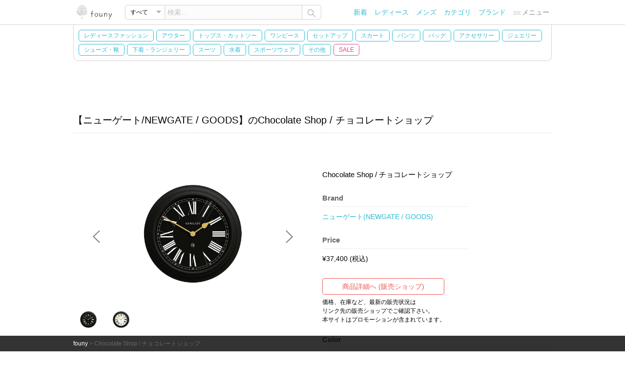

--- FILE ---
content_type: text/html; charset=UTF-8
request_url: https://founy.com/product/329100002391834
body_size: 64497
content:
<!DOCTYPE html>
<html lang="ja">
	<head>
		<meta charset="utf-8">
		<title>【ニューゲート/NEWGATE / GOODS】のChocolate Shop / チョコレートショップ | 人気、トレンドファッション・服の通販 founy(ファニー) | ID:prp329100002391834 | ホーム・キャンプ・アウトドア・お取り寄せ(Home Living / Home & Lifestyle / Camping Gear / Outdoor Camping) 家具・インテリア(Home Furniture & Interior. Stylish & Functional Living Spaces) その他 インテリア雑貨、家具(Home Decor & Furniture Extras)</title>
		<meta name="description" content="NEWGATE(ニューゲート)のChocolate Shop / チョコレートショップ 人気、トレンドファッション・服の通販 founy(ファニー) ID:prp329100002391834 ホーム・キャンプ・アウトドア・お取り寄せ, Home Living / Home &amp; Lifestyle / Camping Gear / Outdoor Camping, 家具・インテリア, Home Furniture &amp; Interior. Stylish &amp; Functional Living Spaces, その他 インテリア雑貨、家具, Home Decor &amp; Furniture Extras, ブラック, Black, ホワイト, White, フレーム, Frame, Outline, 時計, Watch, Wristwatch NEWGATE(ニューゲート)とは NEWGATE(ニューゲート)イギリス発、時代を超えるデザインを紡ぐクロックブランド 
 
NEWGATE(ニューゲート)は、1991年にジム・リードとクロエ・リードによって設立された、イギリス・シュロップシャーを拠点とするクロックブランドです。 
掛け時計を中心に、アンティーク、クラシック、レトロ、ヴィンテージといった...">
		<meta name="keywords" content="Chocolate Shop / チョコレートショップ,ニューゲート,NEWGATE,ホーム・キャンプ・アウトドア・お取り寄せ,Home Living / Home &amp; Lifestyle / Camping Gear / Outdoor Camping,家具・インテリア,Home Furniture &amp; Interior. Stylish &amp; Functional Living Spaces,その他 インテリア雑貨、家具,Home Decor &amp; Furniture Extras,レディースファッション通販,服通販,ファッション,通販,トレンド,流行,おすすめ,春夏,秋冬,メンズファッション,キッズファッション,インテリ,家具,fashion,founy,ふぁっしょん,通販,通信販売,ECサイト,ふぉうｎｙ,カラー,ブラック系,ホワイト系,フレーム,時計">
		
		<meta property="og:type" content="article" />
		<meta property="og:title" content="【ニューゲート/NEWGATE】のChocolate Shop / チョコレートショップ 人気、トレンドファッション・服の通販 founy(ファニー) ID:prp329100002391834 ホーム・キャンプ・アウトドア・お取り寄せ(Home Living / Home & Lifestyle / Camping Gear / Outdoor Camping) 家具・インテリア(Home Furniture & Interior. Stylish & Functional Living Spaces) その他 インテリア雑貨、家具(Home Decor & Furniture Extras)"/>
		<meta property="og:description" content="NEWGATE(ニューゲート)のChocolate Shop / チョコレートショップ 人気、トレンドファッション・服の通販 founy(ファニー) ID:prp329100002391834 ホーム・キャンプ・アウトドア・お取り寄せ, Home Living / Home &amp; Lifestyle / Camping Gear / Outdoor Camping, 家具・インテリア, Home Furniture &amp; Interior. Stylish &amp; Functional Living Spaces, その他 インテリア雑貨、家具, Home Decor &amp; Furniture Extras, ブラック, Black, ホワイト, White, フレーム, Frame, Outline, 時計, Watch, Wristwatch NEWGATE(ニューゲート)とは NEWGATE(ニューゲート)イギリス発、時代を超えるデザインを紡ぐクロックブランド 
 
NEWGATE(ニューゲート)は、1991年にジム・リードとクロエ・リードによって設立された、イギリス・シュロップシャーを拠点とするクロックブランドです。 
掛け時計を中心に、アンティーク、クラシック、レトロ、ヴィンテージといった..." />
		<meta property="og:url" content="https://founy.com/product/329100002391834"/>		
		<meta property="og:site_name" content="人気、トレンドファッション・服の通販 founy(ファニー)" />
		<meta property="og:brand" content="NEWGATE/ニューゲート"/>		
		
		<meta http-equiv="X-UA-Compatible" content="IE=Edge" />
		<meta name="format-detection" content="telephone=no" />
		<link rel="canonical" href="https://founy.com/product/329100002391834">
		<link rel="icon" href="/favicon.ico">
<!--[if lt IE 9]>
<script type="text/javascript" src=""/assets/p/101/js/html5.js"></script>
<![endif]-->
		<link rel="stylesheet" href="/assets/p/101/css/co.css?a=240112-1">
		<script src="/assets/p/101/jquery/jquery-1.11.0.js"></script>
		<script src="/assets/p/101/js/co.js?a=240112-1"></script>

<script async src="https://pagead2.googlesyndication.com/pagead/js/adsbygoogle.js?client=ca-pub-0723033659021144"
crossorigin="anonymous"></script>

<script async src="https://www.googletagmanager.com/gtag/js?id=G-BG3EPC4RYD"></script>
<script>
  window.dataLayer = window.dataLayer || [];
  function gtag(){dataLayer.push(arguments);}
  gtag('js', new Date());
  gtag('config', 'G-BG3EPC4RYD');
</script>

	</head>
<body>
<div id="container">
<div id="header">
	<div id="hea1">
		<div class="inCenter">
			<div class="inWrap">
			</div>		</div>	</div>	<div id="hea2">
		<div class="inCenter">
			<div class="inWrap">
			<div class="logo"><a href="/"><img alt="人気のトレンドアイテムが揃う!レディースファッション・服の通販 founy(ファニー)" src="/assets/p/101/img/shared/logo-103.png" width="86" height="30" /></a></div>
			<form id="search" method="get" action="/search/" class="formSea cf">
				<div class="select-box">
					<div class="inner"><span></span></div>
					<select class="select" name="cat[]">
						<option value="" selected>すべて</option>
						<option value="Women-101121000001">レディース</option>
						<option value="Men-101121000002">メンズ</option>
						<option value="Kids-101121000003">キッズ</option>
						<option value="Home-Garden-101111000002">HOME</option>
					</select>
				</div>
				<input class="skw" type="text" name="skw" data-comment="検索..." value="" />
				<div id="formSeaSubmit" class="submit">
					<img src="/assets/p/101/img/shared/icon/search-102.png" />
				</div>
			</form>
			<nav>
			<ul id="menu">
				<li class="list"><a href="/new/">新着</a></li>
				<li class="list"><a title="WOMEN" href="/category/Fashion-101111000001/Women-101121000001/">レディース</a></li>
				<li class="list"><a title="MEN" href="/category/Fashion-101111000001/Men-101121000002/">メンズ</a></li>
				<li class="list"><a href="/category/list/">カテゴリ</a></li>
				<li class="list"><a href="/brand/list/">ブランド</a></li>
				<li class="list menu">
					<div class="drop">
						<div class="title"><img src="/assets/p/101/img/shared/icon/menu-101.png" width="15" />メニュー</div>
						<ul class="dnone">
																												<li><a href="/category/Fashion-101111000001/Kids-101121000003/">キッズ</a></li>
							<li><a href="/style/">トレンドファッション・スタイル</a></li>
							<li><a href="/coordinate/">おすすめファッション通販アイテム</a></li>
							<li><a href="/category/list/">カテゴリ一覧</a></li>
							<li><a href="/category/tags/">関連ワード一覧</a></li>
							<li><a href="/category/models/">関連モデル・女優一覧</a></li>
							<li><a href="/category/magazines/">ファッション雑誌一覧</a></li>
							<li><a href="/information/">ご利用案内</a></li>
							<li><a href="/ec/1/3">おすすめのファッション通販サイト</a></li>
							<li><a target="_blank" href="https://jp.pinterest.com/founycom/">ファッション通販 Pinterest</a></li>
							<li><a target="_blank" href="https://ameblo.jp/founy-com">founyファッションのまとめ</a></li>
						</ul>
					</div>				</li>
			</ul>
			</nav>
			</div>		</div>	</div>	<div id="hea3">
		<div class="inCenter">
			
			
			
			<nav id="category-3" class="inWrap category border-left border-right">
						
<ul class="cf defa">
<li class=""><a title="レディースファッション" href="/category/Fashion-101111000001/Women-101121000001/">レディースファッション</a></li><li id="131000001" class=""><a title="Coat / Outerwear Collection" href="/category/Fashion-101111000001/Women-101121000001/Coats-Outerwear-101131000001/">アウター</a></li><li id="131000045" class=""><a title="Cut &amp; Sew Tops" href="/category/Fashion-101111000001/Women-101121000001/Tops-Tees-101131000045/">トップス・カットソー</a></li><li id="131000004" class=""><a title="Dresses" href="/category/Fashion-101111000001/Women-101121000001/Dresses-101131000004/">ワンピース</a></li><li id="131000292" class=""><a title="Matching Sets" href="/category/Fashion-101111000001/Women-101121000001/Setup-101131000292/">セットアップ</a></li><li id="131000005" class=""><a title="Skirts" href="/category/Fashion-101111000001/Women-101121000001/Skirts-101131000005/">スカート</a></li><li id="131000006" class=""><a title="Pants &amp; Trousers" href="/category/Fashion-101111000001/Women-101121000001/Pants-101131000006/">パンツ</a></li><li id="131000020" class=""><a title="Bags" href="/category/Fashion-101111000001/Women-101121000001/Bags-101131000020/">バッグ</a></li><li id="131000021" class=""><a title="Fashion Accessories" href="/category/Fashion-101111000001/Women-101121000001/Accessories-101131000021/">アクセサリー</a></li><li id="131001000" class=""><a title="Jewelry" href="/category/Fashion-101111000001/Women-101121000001/Jewelry-101131001000/">ジュエリー</a></li><li id="131000019" class=""><a title="Shoes" href="/category/Fashion-101111000001/Women-101121000001/Shoes-101131000019/">シューズ・靴</a></li><li id="131001018" class=""><a title="Lingerie &amp; Intimates" href="/category/Fashion-101111000001/Women-101121000001/Underwear-101131001018/">下着・ランジェリー</a></li><li id="131001020" class=""><a title="Business Suits &amp; Workwear" href="/category/Fashion-101111000001/Women-101121000001/Suits-101131001020/">スーツ</a></li><li id="131000011" class=""><a title="Swimwear" href="/category/Fashion-101111000001/Women-101121000001/Swimwear-101131000011/">水着</a></li><li id="131001019" class=""><a title="Functional &amp; Stylish Sportswear" href="/category/Fashion-101111000001/Women-101121000001/Sportswear-101131001019/">スポーツウェア</a></li><li id="131001001" class=""><a title="Other Fashion Items" href="/category/Fashion-101111000001/Women-101121000001/Other-101131001001/">その他</a></li><li id="menu_sale_categories_active_btn" class="sale"><a title="セール" href="/category/Fashion-101111000001/Women-101121000001/?sat=2">SALE</a></li>
</ul>
<div id="menu_sale_categories_active" class="dnone dnone">
<div class="saleMenuTitle">SALE / OUTLET</div>
<ul class="cf sale">
<li id="131000001" class="sale"><a title="セール Coat / Outerwear Collection" href="/category/Fashion-101111000001/Women-101121000001/Coats-Outerwear-101131000001/?sat=2">アウター</a></li><li id="131000045" class="sale"><a title="セール Cut &amp; Sew Tops" href="/category/Fashion-101111000001/Women-101121000001/Tops-Tees-101131000045/?sat=2">トップス・カットソー</a></li><li id="131000004" class="sale"><a title="セール Dresses" href="/category/Fashion-101111000001/Women-101121000001/Dresses-101131000004/?sat=2">ワンピース</a></li><li id="131000292" class="sale"><a title="セール Matching Sets" href="/category/Fashion-101111000001/Women-101121000001/Setup-101131000292/?sat=2">セットアップ</a></li><li id="131000005" class="sale"><a title="セール Skirts" href="/category/Fashion-101111000001/Women-101121000001/Skirts-101131000005/?sat=2">スカート</a></li><li id="131000006" class="sale"><a title="セール Pants &amp; Trousers" href="/category/Fashion-101111000001/Women-101121000001/Pants-101131000006/?sat=2">パンツ</a></li><li id="131000020" class="sale"><a title="セール Bags" href="/category/Fashion-101111000001/Women-101121000001/Bags-101131000020/?sat=2">バッグ</a></li><li id="131000021" class="sale"><a title="セール Fashion Accessories" href="/category/Fashion-101111000001/Women-101121000001/Accessories-101131000021/?sat=2">アクセサリー</a></li><li id="131001000" class="sale"><a title="セール Jewelry" href="/category/Fashion-101111000001/Women-101121000001/Jewelry-101131001000/?sat=2">ジュエリー</a></li><li id="131000019" class="sale"><a title="セール Shoes" href="/category/Fashion-101111000001/Women-101121000001/Shoes-101131000019/?sat=2">シューズ・靴</a></li><li id="131001018" class="sale"><a title="セール Lingerie &amp; Intimates" href="/category/Fashion-101111000001/Women-101121000001/Underwear-101131001018/?sat=2">下着・ランジェリー</a></li><li id="131001020" class="sale"><a title="セール Business Suits &amp; Workwear" href="/category/Fashion-101111000001/Women-101121000001/Suits-101131001020/?sat=2">スーツ</a></li><li id="131000011" class="sale"><a title="セール Swimwear" href="/category/Fashion-101111000001/Women-101121000001/Swimwear-101131000011/?sat=2">水着</a></li><li id="131001019" class="sale"><a title="セール Functional &amp; Stylish Sportswear" href="/category/Fashion-101111000001/Women-101121000001/Sportswear-101131001019/?sat=2">スポーツウェア</a></li><li id="131001001" class="sale"><a title="セール Other Fashion Items" href="/category/Fashion-101111000001/Women-101121000001/Other-101131001001/?sat=2">その他</a></li></ul>
</div>
			</nav>		</div>	</div>	<div id="hea4">
		<div class="inCenter cf">
<nav id="category-4" data-disp="none" class="inWrap category dnone">
</nav>
		</div>	</div></div><div id="content" class="inCenter maContent cf" style="padding-top: 220px;">

	<h1 class="topTitle">【ニューゲート/NEWGATE / GOODS】のChocolate Shop / チョコレートショップ</h1>
	<div class="topSpace">&nbsp;</div>
	
	



<div id="product" data-pd="329100002391834" data-t="1" data-ap="ap"></div>
<div id="pro329100002391834" class="dProduct g_1_3 gf">
<div class="cf">
	<div class="g_2_1 g_1">
		
				<div id="imMain" class="imMain" data-i11="">
			<div class="slider-viewport" style="height:263px;">
				<ul class="cf">
					<li class="window_shop" data-type="2" data-w="n" data-u="/action/ex" data-p="?eli=329100002391834"><a target="_blank" rel="nofollow noopener"href="https://px.a8.net/svt/ejp?a8mat=2NG339+218M7U+33Y0+BW8O2&amp;a8ejpredirect=https%3A%2F%2Fflymee.jp%2Fproduct%2F110632%2F%3Fuqrd%3Dtxmv"><img data-pin-url="https://founy.com/product/329100002391834" alt="【ニューゲート/NEWGATE / GOODS】のChocolate Shop / チョコレートショップ インテリア・キッズ・メンズ・レディースファッション・服の通販 founy(ファニー) 　送料無料　Free Shipping　フレーム　Frame, Outline　時計　Watch, Wristwatch　ホーム・キャンプ・アウトドア・お取り寄せ　Home Living / Home &amp; Lifestyle / Camping Gear / Outdoor Camping　家具・インテリア　Home Furniture &amp; Interior. Stylish &amp; Functional Living Spaces　その他 インテリア雑貨、家具　Home Decor &amp; Furniture Extras　ブラック|ID: prp329100002391834 ipo3291000000030206242" src="https://f11111110110001.nsasv.com/329101101100034/10000239/329100002391834/3291000000030206242_306.jpg" width="350" height="263" /></a></li>
					<li class="window_shop" data-type="2" data-w="n" data-u="/action/ex" data-p="?eli=329100002391834"><a target="_blank" rel="nofollow noopener"href="https://px.a8.net/svt/ejp?a8mat=2NG339+218M7U+33Y0+BW8O2&amp;a8ejpredirect=https%3A%2F%2Fflymee.jp%2Fproduct%2F110632%2F%3Fuqrd%3Dtxmv"><img data-pin-url="https://founy.com/product/329100002391834" alt="【ニューゲート/NEWGATE / GOODS】のChocolate Shop / チョコレートショップ インテリア・キッズ・メンズ・レディースファッション・服の通販 founy(ファニー) 　送料無料　Free Shipping　フレーム　Frame, Outline　時計　Watch, Wristwatch　ホーム・キャンプ・アウトドア・お取り寄せ　Home Living / Home &amp; Lifestyle / Camping Gear / Outdoor Camping　家具・インテリア　Home Furniture &amp; Interior. Stylish &amp; Functional Living Spaces　その他 インテリア雑貨、家具　Home Decor &amp; Furniture Extras　ホワイト|ID: prp329100002391834 ipo3291000000030206248" src="https://f11111110110001.nsasv.com/329101101100034/10000239/329100002391834/3291000000030206248_306.jpg" width="350" height="263" /></a></li>
					<li class="window_shop" data-type="3" data-w="n" data-u="/action/ex" data-p="?eli=329100002391834"><a target="_blank" rel="nofollow noopener"href="https://px.a8.net/svt/ejp?a8mat=2NG339+218M7U+33Y0+BW8O2&amp;a8ejpredirect=https%3A%2F%2Fflymee.jp%2Fproduct%2F110632%2F%3Fuqrd%3Dtxmv"><img alt="【ニューゲート/NEWGATE / GOODS】のChocolate Shop / チョコレートショップ 人気、トレンドファッション・服の通販 founy(ファニー) 　送料無料　Free Shipping　フレーム　Frame, Outline　時計　Watch, Wristwatch　ホーム・キャンプ・アウトドア・お取り寄せ　Home Living / Home &amp; Lifestyle / Camping Gear / Outdoor Camping　家具・インテリア　Home Furniture &amp; Interior. Stylish &amp; Functional Living Spaces　その他 インテリア雑貨、家具　Home Decor &amp; Furniture Extras　 other-1|ID: prp329100002391834 ipo3291000000030206236" src="https://f11111110110001.nsasv.com/329101101100034/10000239/329100002391834/3291000000030206236_306.jpg" width="350" height="263" /></a></li>
					<li class="window_shop" data-type="3"><a target="_blank" rel="nofollow noopener"href="https://px.a8.net/svt/ejp?a8mat=2NG339+218M7U+33Y0+BW8O2&amp;a8ejpredirect=https%3A%2F%2Fflymee.jp%2Fproduct%2F110632%2F%3Fuqrd%3Dtxmv"><img alt="【ニューゲート/NEWGATE / GOODS】のChocolate Shop / チョコレートショップ 人気、トレンドファッション・服の通販 founy(ファニー) 　送料無料　Free Shipping　フレーム　Frame, Outline　時計　Watch, Wristwatch　ホーム・キャンプ・アウトドア・お取り寄せ　Home Living / Home &amp; Lifestyle / Camping Gear / Outdoor Camping　家具・インテリア　Home Furniture &amp; Interior. Stylish &amp; Functional Living Spaces　その他 インテリア雑貨、家具　Home Decor &amp; Furniture Extras　other-2|ID: prp329100002391834 ipo3291000000031503850" src="https://f11111110110001.nsasv.com/329101101100034/10000239/329100002391834/3291000000031503850_306.jpg"  width="350" height="263" /></a></li>
				</ul>
			</div>						<div class="pre"><img src="/assets/p/101/img/shared/icon/arrow_left-101.png" alt="prev" /></div><div class="nex"><img src="/assets/p/101/img/shared/icon/arrow_right-101.png" alt="next" /></div>
					</div>

		<div id="thumbs_3" class="cf">
			<ul>
				<li class=""><div class="bo thumb"><img alt="thumbnail other-1" src="https://f11111110110001.nsasv.com/329101101100034/10000239/329100002391834/3291000000030206236_303.jpg" width="58" height="44" /></div></li>
				<li class=""><div class="bo thumb"><img alt="thumbnail other-2" src="https://f11111110110001.nsasv.com/329101101100034/10000239/329100002391834/3291000000031503850_303.jpg"  width="58" height="44" /></div></li>
			</ul>
		</div>		<div id="" class="shop_link2">
			<a target="_blank" rel="nofollow noopener"href="https://px.a8.net/svt/ejp?a8mat=2NG339+218M7U+33Y0+BW8O2&amp;a8ejpredirect=https%3A%2F%2Fflymee.jp%2Fproduct%2F110632%2F%3Fuqrd%3Dtxmv">商品詳細へ (販売ショップ)</a>
		</div>












	</div>	
	<div class="g_2_1 gl te">
		<div class="g_1_1 g-clear">
			
			<div class="name">Chocolate Shop / チョコレートショップ</div>
			<div class="brand">
				<h2 class="title">Brand</h2>
				<a href="/brand/NEWGATE-101111019636/">ニューゲート(NEWGATE / GOODS)</a>
			</div>
			
			
			
			
			
			
			
			<div class="price">
				<div class="title">Price</div>
				<span class="price_1">&#165;37,400 (税込)</span>			</div>
			
			
			
			
			
			
			
			<div id="" class="shop_link"><a target="_blank" rel="nofollow noopener"href="https://px.a8.net/svt/ejp?a8mat=2NG339+218M7U+33Y0+BW8O2&amp;a8ejpredirect=https%3A%2F%2Fflymee.jp%2Fproduct%2F110632%2F%3Fuqrd%3Dtxmv">商品詳細へ (販売ショップ)</a></div>
		<div class="shop_link_comment">
			価格、在庫など、最新の販売状況は<br />リンク先の販売ショップでご確認下さい。<br />本サイトはプロモーションが含まれています。		</div>

		</div>	
		<div class="sns-block">
									
		</div>	
		<div class="g_2_1 g-clear">
		
			<div id="thumbs_2" class="">
				<div class="title">Color</div>
				<ul class="cf">
					<li><div class="bo thumb active"><img alt="【ニューゲート/NEWGATE / GOODS】のChocolate Shop / チョコレートショップ 人気、トレンドファッション・服の通販 founy(ファニー) 送料無料 Free Shipping フレーム Frame, Outline 時計 Watch, Wristwatch ホーム・キャンプ・アウトドア・お取り寄せ Home Living / Home &amp; Lifestyle / Camping Gear / Outdoor Camping 家具・インテリア Home Furniture &amp; Interior. Stylish &amp; Functional Living Spaces その他 インテリア雑貨、家具 Home Decor &amp; Furniture Extras thumbnail ブラック|ID: prp329100002391834 ipo3291000000030206242" src="https://f11111110110001.nsasv.com/329101101100034/10000239/329100002391834/3291000000030206242_303.jpg" width="58" height="44" /></div><span>ブラック</span></li>
					<li><div class="bo thumb"><img alt="【ニューゲート/NEWGATE / GOODS】のChocolate Shop / チョコレートショップ 人気、トレンドファッション・服の通販 founy(ファニー) 送料無料 Free Shipping フレーム Frame, Outline 時計 Watch, Wristwatch ホーム・キャンプ・アウトドア・お取り寄せ Home Living / Home &amp; Lifestyle / Camping Gear / Outdoor Camping 家具・インテリア Home Furniture &amp; Interior. Stylish &amp; Functional Living Spaces その他 インテリア雑貨、家具 Home Decor &amp; Furniture Extras thumbnail ホワイト|ID: prp329100002391834 ipo3291000000030206248" src="https://f11111110110001.nsasv.com/329101101100034/10000239/329100002391834/3291000000030206248_303.jpg" width="58" height="44" /></div><span>ホワイト</span></li>
				</ul>
			</div>



			<p class="desc">
				盤面にローマ数字が大きくデザインされた視認性の高い大型ウォールクロック。<br />フレームのボリューム感に加えて、文字盤をはしる真鍮色のスペード針が目を引きます。<br />
			</p>

			<div id="" class="shop_link"><a target="_blank" rel="nofollow noopener"href="https://px.a8.net/svt/ejp?a8mat=2NG339+218M7U+33Y0+BW8O2&amp;a8ejpredirect=https%3A%2F%2Fflymee.jp%2Fproduct%2F110632%2F%3Fuqrd%3Dtxmv">商品詳細へ (販売ショップ)</a></div>
			

		<div class="cf">
			<div class="ec_link"><a target="_blank" rel="nofollow noopener"title="Amazon.co.jp 公式サイト" href="https://px.a8.net/svt/ejp?a8mat=2C2XY2+B6HBQY+249K+BWGDT&amp;a8ejpredirect=https%3A%2F%2Fwww.amazon.co.jp%2Fs%2Fref%3Dnb_sb_noss_2%3F__mk_ja_JP%3D%25E3%2582%25AB%25E3%2582%25BF%25E3%2582%25AB%25E3%2583%258A%26url%3Dsearch-alias%253Daps%26field-keywords%3DChocolate%2520Shop%2520%252F%2520%25E3%2583%2581%25E3%2583%25A7%25E3%2582%25B3%25E3%2583%25AC%25E3%2583%25BC%25E3%2583%2588%2520%25E3%2582%25B7%25E3%2583%25A7%25E3%2583%2583%25E3%2583%2597%26tag%3Da8-affi-271734-22">Amazon/アマゾンで探す</a></div>
			<div class="ec_link"><a target="_blank" rel="nofollow noopener"title="総合ショッピング通販モールの楽天市場" href="https://rpx.a8.net/svt/ejp?a8mat=2HOA2F+D4QH4Q+2HOM+BW8O1&amp;rakuten=y&amp;a8ejpredirect=http%3A%2F%2Fhb.afl.rakuten.co.jp%2Fhgc%2F0ea62065.34400275.0ea62066.204f04c0%2Fa14122501890_2HOA2F_D4QH4Q_2HOM_BW8O1%3Fpc%3Dhttps%253A%252F%252Fsearch.rakuten.co.jp%252Fsearch%252Fmall%252FChocolate%20Shop%20%2F%20%E3%83%81%E3%83%A7%E3%82%B3%E3%83%AC%E3%83%BC%E3%83%88%20%E3%82%B7%E3%83%A7%E3%83%83%E3%83%97%252F%26m%3Dhttps%253A%252F%252Fsearch.rakuten.co.jp%252Fsearch%252Fmall%252FChocolate%20Shop%20%2F%20%E3%83%81%E3%83%A7%E3%82%B3%E3%83%AC%E3%83%BC%E3%83%88%20%E3%82%B7%E3%83%A7%E3%83%83%E3%83%97%252F">楽天/Rakutenで探す</a></div>
			<div class="ec_link"><a target="_blank" rel="nofollow noopener"title="2.9億の品揃えの日本最大級の通販モール ヤフー！ショッピング" href="https://ck.jp.ap.valuecommerce.com/servlet/referral?sid=2297174&amp;pid=885419826&amp;vc_url=https%3A%2F%2Fshopping.yahoo.co.jp%2Fsearch%3Fp%3DChocolate%2520Shop%2520%252F%2520%25E3%2583%2581%25E3%2583%25A7%25E3%2582%25B3%25E3%2583%25AC%25E3%2583%25BC%25E3%2583%2588%2520%25E3%2582%25B7%25E3%2583%25A7%25E3%2583%2583%25E3%2583%2597">Yahoo!ショッピングで探す</a></div>
		</div>

		<div class="cf">
			<div class="ec_link" id="eclink_c"><a href="">他の全ショップを表示</a></div>
		</div>
			
		

			<div class="category">
				<div class="title">同系色のアイテム</div>
 <span style="color:#333636">●</span><a title="その他 インテリア雑貨、家具のブラック系" href="/category/Home-Garden-101111000002/Furniture-101121000004/Furniture-Interior-Others-101131001046/?color=Black-101128000002">ブラック系</a>  <span style="color:#ececec">●</span><a title="その他 インテリア雑貨、家具のホワイト系" href="/category/Home-Garden-101111000002/Furniture-101121000004/Furniture-Interior-Others-101131001046/?color=White-101128000001">ホワイト系</a>  > <span style="color: #000;">その他 インテリア雑貨、家具</span><br />
			</div>

			<div class="category">
				<div class="title">ファッション通販カテゴリ</div>
<ul class=" style-btn2 coordinate_detail_cat_list cf" style="width:auto; clear:both;margin:5px 0 0 0;">
<li><a title="【ニューゲート/NEWGATE / GOODS】" href="/brand/NEWGATE-101111019636/">ニューゲート</a></li>
</ul>
<ul class=" style-btn2 coordinate_detail_cat_list cf" style="width:auto; clear:both;margin:5px 0 0 0;">
<li style="border:#b7c0cc 1px dotted; "><a title="ホーム・キャンプ・アウトドア・お取り寄せ(Home Living / Home &amp; Lifestyle / Camping Gear / Outdoor Camping)" href="/category/Home-Garden-101111000002/">ホーム・キャンプ・アウトドア・お取り寄せ</a></li>
<li style=""><a title="ホーム・キャンプ・アウトドア・お取り寄せ(Home Living / Home &amp; Lifestyle / Camping Gear / Outdoor Camping) &gt; 家具・インテリア(Home Furniture &amp; Interior. Stylish &amp; Functional Living Spaces)" href="/category/Home-Garden-101111000002/Furniture-101121000004/">家具・インテリア</a></li>
<li style=""><a title="ホーム・キャンプ・アウトドア・お取り寄せ(Home Living / Home &amp; Lifestyle / Camping Gear / Outdoor Camping) &gt; 家具・インテリア(Home Furniture &amp; Interior. Stylish &amp; Functional Living Spaces) &gt; その他 インテリア雑貨、家具(Home Decor &amp; Furniture Extras)" href="/category/Home-Garden-101111000002/Furniture-101121000004/Furniture-Interior-Others-101131001046/">その他 インテリア雑貨、家具</a></li>
</ul>
<ul class=" style-btn2 coordinate_detail_cat_list cf" style="width:auto; clear:both;margin:5px 0 0 0;">
<li style="border:#b7c0cc 1px dotted; "><a title="関連、ワード(Tags)" href="/category/Tags-101118000003/">関連、ワード</a></li>
<li style=""><a title="関連、ワード(Tags) &gt; 送料無料(Free Shipping)" href="/category/Tags-101118000003/Free-Shipping-101128302101/">送料無料</a></li>
<li style=""><a title="関連、ワード(Tags) &gt; フレーム(Frame, Outline)" href="/category/Tags-101118000003/8301290-101128301290/">フレーム</a></li>
<li style=""><a title="関連、ワード(Tags) &gt; 時計(Watch, Wristwatch)" href="/category/Tags-101118000003/8301586-101128301586/">時計</a></li>
</ul>
<ul class=" style-btn2 coordinate_detail_cat_list cf" style="width:auto; clear:both;margin:5px 0 0 0;">
<li style="border:#b7c0cc 1px dotted; "><a title="ホーム・キャンプ・アウトドア・お取り寄せ(Home Living / Home &amp; Lifestyle / Camping Gear / Outdoor Camping)" href="/category/Home-Garden-101111000002/">ホーム・キャンプ・アウトドア・お取り寄せ</a></li>
<li style=""><a title="ホーム・キャンプ・アウトドア・お取り寄せ(Home Living / Home &amp; Lifestyle / Camping Gear / Outdoor Camping) &gt; 家具・インテリア(Home Furniture &amp; Interior. Stylish &amp; Functional Living Spaces)" href="/category/Home-Garden-101111000002/Furniture-101121000004/">家具・インテリア</a></li>
<li style=""><a title="ホーム・キャンプ・アウトドア・お取り寄せ(Home Living / Home &amp; Lifestyle / Camping Gear / Outdoor Camping) &gt; 家具・インテリア(Home Furniture &amp; Interior. Stylish &amp; Functional Living Spaces) &gt; その他 インテリア雑貨、家具(Home Decor &amp; Furniture Extras)" href="/category/Home-Garden-101111000002/Furniture-101121000004/Furniture-Interior-Others-101131001046/">その他 インテリア雑貨、家具</a></li>
</ul>
<ul class=" style-btn2 coordinate_detail_cat_list cf" style="width:auto; clear:both;margin-bottom: 15px;">
<li><a title="カテゴリ一覧(通販商品)" href="/category/list/">カテゴリ一覧</a></li>
<li><a title="関連、ワード一覧(通販商品)" href="/category/tags/">ワード一覧</a></li>
<li><a title="ファッション雑誌一覧(通販商品)" href="/category/magazines/">雑誌一覧</a></li>
<li><a title="関連、ファッションモデル・女優・俳優一覧(通販商品)" href="/category/models/">関連、モデル一覧</a></li>
</ul>

			</div>


		</div>
	</div></div>

<div class="g_3_1 brand-comment">
	<h2 class="topTitle2">【ニューゲート/NEWGATE / GOODS】とは</h2>
	<p>NEWGATE(ニューゲート)イギリス発、時代を超えるデザインを紡ぐクロックブランド<br />
<br />
NEWGATE(ニューゲート)は、1991年にジム・リードとクロエ・リードによって設立された、イギリス・シュロップシャーを拠点とするクロックブランドです。<br />
掛け時計を中心に、アンティーク、クラシック、レトロ、ヴィンテージといった多様なスタイルをベースにしながら、モダンなエッセンスを加えた独自のデザインを提案しています。<br />
<br />
そのデザインは、伝統的なインテリアにも、コンテンポラリーな空間にも自然に溶け込み、さりげなく空間を格上げする存在感を放ちます。<br />
美しい文字盤や独特のフレームデザイン、上質な素材感が特徴で、時計としての機能だけでなく、アートピースのように楽しめるのも魅力です。<br />
<br />
NEWGATEのクロックは、時を刻む道具でありながら、インテリアを完成させる重要な要素。<br />
リビングやキッチン、オフィスなど、さまざまなシーンで「時間を楽しむ」ひとときを提供してくれます。<br />
<br />
英国発の洗練されたデザインで、お部屋に特別なアクセントを加えたい方には、NEWGATEのクロックがおすすめです。<br />
</p>
	<div class="brand-top-link"><a href="/brand/NEWGATE-101111019636/">NEWGATE / GOODS(ニューゲート)の全アイテム</a></div>
</div>









<div id="ranking_brand" class="g_3_1 relation_item">
	<div class="topTitle2">【ニューゲート/NEWGATE / GOODS】の人気ファッション通販ランキング</div>
	<div class="slider-viewport" style="">
		<div class="wrap" style="">
		<ul class="cf">
		<li class="relation_item " >
			<div class="im im_rank"><a href="/product/329100003316282"><img alt="【ニューゲート/NEWGATE / GOODS】のBurger &amp; Chips wall clock / バーガー &amp; チップス ウォールクロック 人気、トレンドファッション・服の通販 founy(ファニー) 送料無料 Free Shipping シンプル Simple, Minimal スクエア Square, Square Shape フレーム Frame, Outline モダン Modern, Contemporary ラウンド Round, Round Neck 時計 Watch, Wristwatch ホーム・キャンプ・アウトドア・お取り寄せ Home Living / Home &amp; Lifestyle / Camping Gear / Outdoor Camping 家具・インテリア Home Furniture &amp; Interior. Stylish &amp; Functional Living Spaces その他 インテリア雑貨、家具 Home Decor &amp; Furniture Extras |ID:prp329100003316282" src="https://f11111110110001.nsasv.com/329101101100034/10000331/329100003316282/3291000000030246144_302.jpg" width="140px" height="105px" /></a><div class="rank rank_1">1</div></div>			<div class="text">
				<div class="brand"><a title="NEWGATE / GOODS" class="coBrack" href="/brand/NEWGATE-101111019636/">ニューゲート</a></div>
				<div class="price coBrack cf">
					<span class="price_1">&#165;23,100</span>
				</div>			</div>		</li>
		<li class="relation_item " >
			<div class="im im_rank"><a href="/product/329100000993359"><img alt="【ニューゲート/NEWGATE / GOODS】のMaster edwards / マスター エドワーズ 人気、トレンドファッション・服の通販 founy(ファニー) 送料無料 Free Shipping シンプル Simple, Minimal フレーム Frame, Outline メタリック Metallic, Shiny Finish 時計 Watch, Wristwatch ホーム・キャンプ・アウトドア・お取り寄せ Home Living / Home &amp; Lifestyle / Camping Gear / Outdoor Camping 家具・インテリア Home Furniture &amp; Interior. Stylish &amp; Functional Living Spaces その他 インテリア雑貨、家具 Home Decor &amp; Furniture Extras |ID:prp329100000993359" src="https://f11111110110001.nsasv.com/329101101100034/10000099/329100000993359/3291000000030159005_302.jpg" width="140px" height="105px" /></a><div class="rank rank_2">2</div></div>			<div class="text">
				<div class="brand"><a title="NEWGATE / GOODS" class="coBrack" href="/brand/NEWGATE-101111019636/">ニューゲート</a></div>
				<div class="price coBrack cf">
					<span class="price_1">&#165;22,000</span>
				</div>			</div>		</li>
		<li class="relation_item " >
			<div class="im im_rank"><a href="/product/329100000007616"><img alt="【ニューゲート/NEWGATE / GOODS】のEcho Number Three / エコー ナンバースリー 人気、トレンドファッション・服の通販 founy(ファニー) 送料無料 Free Shipping フレーム Frame, Outline モダン Modern, Contemporary ヴィンテージ Vintage Style 時計 Watch, Wristwatch ホーム・キャンプ・アウトドア・お取り寄せ Home Living / Home &amp; Lifestyle / Camping Gear / Outdoor Camping 家具・インテリア Home Furniture &amp; Interior. Stylish &amp; Functional Living Spaces その他 インテリア雑貨、家具 Home Decor &amp; Furniture Extras |ID:prp329100000007616" src="https://f11111110110001.nsasv.com/329101101100034/10000000/329100000007616/3291000000034388279_302.jpg" width="140px" height="105px" /></a><div class="rank rank_2">3</div></div>			<div class="text">
				<div class="brand"><a title="NEWGATE / GOODS" class="coBrack" href="/brand/NEWGATE-101111019636/">ニューゲート</a></div>
				<div class="price coBrack cf">
					<span class="price_1">&#165;23,100</span>
				</div>			</div>		</li>
		<li class="relation_item " >
			<div class="im im_rank"><a href="/product/329100000007133"><img alt="【ニューゲート/NEWGATE / GOODS】の50 s electric wall clock / 50 s エレクトリック ウォールクロック 人気、トレンドファッション・服の通販 founy(ファニー) 送料無料 Free Shipping フレーム Frame, Outline モチーフ Motif, Design Theme 時計 Watch, Wristwatch ホーム・キャンプ・アウトドア・お取り寄せ Home Living / Home &amp; Lifestyle / Camping Gear / Outdoor Camping 家具・インテリア Home Furniture &amp; Interior. Stylish &amp; Functional Living Spaces その他 インテリア雑貨、家具 Home Decor &amp; Furniture Extras |ID:prp329100000007133" src="https://f11111110110001.nsasv.com/329101101100034/10000000/329100000007133/3291000000034388274_302.jpg" width="140px" height="105px" /></a><div class="rank">4</div></div>			<div class="text">
				<div class="brand"><a title="NEWGATE / GOODS" class="coBrack" href="/brand/NEWGATE-101111019636/">ニューゲート</a></div>
				<div class="price coBrack cf">
					<span class="price_1">&#165;30,800</span>
				</div>			</div>		</li>
		<li class="relation_item " >
			<div class="im im_rank"><a href="/product/329100000003057"><img alt="【ニューゲート/NEWGATE / GOODS】のMr.Clarke L / ミスタークラーク L 人気、トレンドファッション・服の通販 founy(ファニー) 送料無料 Free Shipping シンプル Simple, Minimal フレーム Frame, Outline ベーシック Basic, Essential 時計 Watch, Wristwatch ホーム・キャンプ・アウトドア・お取り寄せ Home Living / Home &amp; Lifestyle / Camping Gear / Outdoor Camping 家具・インテリア Home Furniture &amp; Interior. Stylish &amp; Functional Living Spaces その他 インテリア雑貨、家具 Home Decor &amp; Furniture Extras |ID:prp329100000003057" src="https://f11111110110001.nsasv.com/329101101100034/10000000/329100000003057/3291000000034388269_302.jpg" width="140px" height="105px" /></a><div class="rank">5</div></div>			<div class="text">
				<div class="brand"><a title="NEWGATE / GOODS" class="coBrack" href="/brand/NEWGATE-101111019636/">ニューゲート</a></div>
				<div class="price coBrack cf">
					<span class="price_1">&#165;27,500</span>
				</div>			</div>		</li>
		<li class="relation_item " >
			<div class="im im_rank"><a href="/product/329100000008454"><img alt="【ニューゲート/NEWGATE / GOODS】のNumber one / ナンバーワン 人気、トレンドファッション・服の通販 founy(ファニー) 送料無料 Free Shipping 時計 Watch, Wristwatch ホーム・キャンプ・アウトドア・お取り寄せ Home Living / Home &amp; Lifestyle / Camping Gear / Outdoor Camping 家具・インテリア Home Furniture &amp; Interior. Stylish &amp; Functional Living Spaces その他 インテリア雑貨、家具 Home Decor &amp; Furniture Extras |ID:prp329100000008454" src="https://f11111110110001.nsasv.com/329101101100034/10000000/329100000008454/3291000000030254064_302.jpg" width="140px" height="105px" /></a><div class="rank">6</div></div>			<div class="text">
				<div class="brand"><a title="NEWGATE / GOODS" class="coBrack" href="/brand/NEWGATE-101111019636/">ニューゲート</a></div>
				<div class="price coBrack cf">
					<span class="price_1">&#165;38,500</span>
				</div>			</div>		</li>
		</ul>
		</div>	</div>	<div class="pre"><img src="/assets/p/101/img/shared/icon/arrow_left-101.png" alt="prev" /></div><div class="nex"><img src="/assets/p/101/img/shared/icon/arrow_right-101.png" alt="next" /></div>
	<div class="more_link"><img src="/assets/p/101/img/shared/icon/arrow_right-102.png"><a href="/brand/NEWGATE-101111019636/">ニューゲートのTOPへ</a></div>
</div>





<div id="bh"></div>




	<h2 class="topTitle3">トレンドファッション・スタイル</h2>
	<div class="style-view cf">
		<div class="g_1_3 b_top posts-c3 cf">
			<div class="gs_3 b_right posts cf">
				<div class="cf">
					<div class="im cf">
		<a href="/style/post/329100000006694"><img alt="【見上愛さん着用で楽しむ上質スタイル】23KU(ニジュウサンク)の通販 人気、トレンドファッション・服の通販 founy(ファニー) 【23区/NIJYUSANKU】 トレンドファッション・スタイル  Trendy Fashion &amp; Style ファッション、ブランド PICK UP! Must-Have Online Fashion Brands 雑誌掲載アイテム Magazine Picks &amp; Fashion Features ファッション雑誌 Fashion Magazines グロー GLOW ファッション Fashion レディースファッション Fashion for Women トップス・カットソー Cut &amp; Sew Tops ニット Knit Tops &amp; Sweaters アウター Coat / Outerwear Collection レディースジャケット・軽アウター Jackets ノーカラージャケット / シンプル上品コーデ Collarless Jackets イタリア Italy 洗える Machine Washable クラシカル Classical, Vintage-Inspired セーター Sweater, Knitwear モノトーン Monotone, Black and White A/W・秋冬 Autumn/Winter 冬 Winter / This Winter エレガント 上品 Elegant 2025年 2025 2025-2026秋冬・A/W Autumn/Winter 2025–26 AW25–26 |ID:stp329100000006694" src="https://f13111110110001.nsasv.com/10000001/i1362a8e8e5367d5cd9c3fb0e5f0a5908/102/329100000006694/3291000000000033089_304.jpg" width="98px" height="98px" /></a>
					</div>					<div class="author-icon cf">
												<div class="author-icon-te cf">
							<div class="author-icon-date">2026.01.07</div>
													</div>
					</div>
					<div class="title cf"><a href="/style/post/329100000006694">【見上愛さん着用で楽しむ上質スタイル】23KU(ニジュウサンク)の通販</a></div>
				</div>
				
				
				
<ul class="tags style-btn cf" style="padding:15px 15px 0 15px;">
<li><a title="【23区/NIJYUSANKU】" href="/style/brand/23ku-101111000082/">23区</a></li>
<li><a title="雑誌掲載アイテム(Magazine Picks &amp; Fashion Features) &gt; ファッション雑誌(Fashion Magazines) &gt; 女性雑誌(Fashion &amp; Beauty Magazines for Women) &gt; グロー(GLOW)" href="/style/category/Magazine-101111000100/Fashion-101121000100/Women-101131010001/GLOW-101141010056/">グロー</a></li>
<li><a title="ファッション(Fashion) &gt; レディースファッション(Fashion for Women) &gt; トップス・カットソー(Cut &amp; Sew Tops)" href="/style/category/Fashion-101111000001/Women-101121000001/Tops-Tees-101131000045/">トップス・カットソー</a></li>
<li><a title="ファッション(Fashion) &gt; レディースファッション(Fashion for Women) &gt; トップス・カットソー(Cut &amp; Sew Tops) &gt; ニット(Knit Tops &amp; Sweaters)" href="/style/category/Fashion-101111000001/Women-101121000001/Tops-Tees-101131000045/Knit-Tops-101141000009/">ニット</a></li>
<li><a title="ファッション(Fashion) &gt; レディースファッション(Fashion for Women) &gt; アウター(Coat / Outerwear Collection)" href="/style/category/Fashion-101111000001/Women-101121000001/Coats-Outerwear-101131000001/">アウター</a></li>
<li><a title="ファッション(Fashion) &gt; レディースファッション(Fashion for Women) &gt; アウター(Coat / Outerwear Collection) &gt; レディースジャケット・軽アウター(Jackets)" href="/style/category/Fashion-101111000001/Women-101121000001/Coats-Outerwear-101131000001/Jackets-101141000003/">レディースジャケット・軽アウター</a></li>
<li><a title="ファッション(Fashion) &gt; レディースファッション(Fashion for Women) &gt; アウター(Coat / Outerwear Collection) &gt; ノーカラージャケット / シンプル上品コーデ(Collarless Jackets)" href="/style/category/Fashion-101111000001/Women-101121000001/Coats-Outerwear-101131000001/Jackets-No-Collar-101141000145/">ノーカラージャケット / シンプル上品コーデ</a></li>
<li><a title="関連、ワード(Tags) &gt; イタリア(Italy)" href="/style/category/Tags-101118000003/8300032-101128300032/">イタリア</a></li>
<li><a title="関連、ワード(Tags) &gt; 洗える(Machine Washable)" href="/style/category/Tags-101118000003/8301597-101128301597/">洗える</a></li>
<li><a title="関連、ワード(Tags) &gt; クラシカル(Classical, Vintage-Inspired)" href="/style/category/Tags-101118000003/8300691-101128300691/">クラシカル</a></li>
<li><a title="関連、ワード(Tags) &gt; セーター(Sweater, Knitwear)" href="/style/category/Tags-101118000003/8300189-101128300189/">セーター</a></li>
<li><a title="関連、ワード(Tags) &gt; モノトーン(Monotone, Black and White)" href="/style/category/Tags-101118000003/8301455-101128301455/">モノトーン</a></li>
<li><a title="関連、ワード(Tags) &gt; A/W・秋冬(Autumn/Winter)" href="/style/category/Tags-101118000003/Autumn-Winter-101128302087/">A/W・秋冬</a></li>
<li><a title="関連、ワード(Tags) &gt; 冬(Winter / This Winter)" href="/style/category/Tags-101118000003/Winter-101128302086/">冬</a></li>
<li><a title="関連、ワード(Tags) &gt; エレガント 上品(Elegant)" href="/style/category/Tags-101118000003/8300048-101128300048/">エレガント 上品</a></li>
<li><a title="関連、ワード(Tags) &gt; 2025年(2025)" href="/style/category/Tags-101118000003/2025-101128302147/">2025年</a></li>
</ul>
				
				
				
				
			</div>
			<div class="gs_3 b_right posts cf">
				<div class="cf">
					<div class="im cf">
		<a href="/style/post/329100000006727"><img alt="【オケージョンから冬の羽織まで揃う新作】LOWRYS FARM(ローリーズファーム)の通販 人気、トレンドファッション・服の通販 founy(ファニー) 【ローリーズファーム/LOWRYS FARM】 トレンドファッション・スタイル  Trendy Fashion &amp; Style ファッション、ブランド PICK UP! Must-Have Online Fashion Brands ファッション Fashion レディースファッション Fashion for Women トップス・カットソー Cut &amp; Sew Tops ニット Knit Tops &amp; Sweaters カジュアルプルオーバー・ニットトップス Pullovers &amp; Knit Tops / Casual Pullovers アウター Coat / Outerwear Collection ブルゾンジャケット・スポーティアウター Blouson Jackets コート・ロングコート・ピーコート Long Coats, Peacoats &amp; More ワンピース Dresses オールインワン・ワンピース Dresses and Jumpsuits ベルト&amp;ウエストマーク Belts &amp; Waist Accessories おすすめ Recommended / Our Picks シンプル Simple, Minimal トレンド Trend, Trending Now ドット Polka Dot, Dot Pattern ループ Loop, Loop Knit ユニセックス Unisex, Genderless キルティング Quilted, Quilting ツイード Twill, Twill Weave ドローコード Drawcord, Drawstring Cord ブルゾン Blouson, Bomber Jacket A/W・秋冬 Autumn/Winter 防寒 Cold Protection, Winter-Ready エアリー Airy Texture エレガント 上品 Elegant オケージョン Occasion Wear スリーブ Sleeve, Long Sleeve / Short Sleeve フリル Frill, Ruffle |ID:stp329100000006727" src="https://f13111110110001.nsasv.com/10000001/i1362a8e8e5367d5cd9c3fb0e5f0a5908/102/329100000006727/3291000000000033292_304.jpg" width="98px" height="98px" /></a>
					</div>					<div class="author-icon cf">
												<div class="author-icon-te cf">
							<div class="author-icon-date">2026.01.07</div>
													</div>
					</div>
					<div class="title cf"><a href="/style/post/329100000006727">【オケージョンから冬の羽織まで揃う新作】LOWRYS FARM(ローリーズファーム)の通販</a></div>
				</div>
				
				
				
<ul class="tags style-btn cf" style="padding:15px 15px 0 15px;">
<li><a title="【ローリーズファーム/LOWRYS FARM】" href="/style/brand/LOWRYS-FARM-101111002717/">ローリーズファーム</a></li>
<li><a title="ファッション(Fashion) &gt; レディースファッション(Fashion for Women) &gt; トップス・カットソー(Cut &amp; Sew Tops)" href="/style/category/Fashion-101111000001/Women-101121000001/Tops-Tees-101131000045/">トップス・カットソー</a></li>
<li><a title="ファッション(Fashion) &gt; レディースファッション(Fashion for Women) &gt; トップス・カットソー(Cut &amp; Sew Tops) &gt; ニット(Knit Tops &amp; Sweaters)" href="/style/category/Fashion-101111000001/Women-101121000001/Tops-Tees-101131000045/Knit-Tops-101141000009/">ニット</a></li>
<li><a title="ファッション(Fashion) &gt; レディースファッション(Fashion for Women) &gt; トップス・カットソー(Cut &amp; Sew Tops) &gt; カジュアルプルオーバー・ニットトップス(Pullovers &amp; Knit Tops / Casual Pullovers)" href="/style/category/Fashion-101111000001/Women-101121000001/Tops-Tees-101131000045/Pullover-101141010139/">カジュアルプルオーバー・ニットトップス</a></li>
<li><a title="ファッション(Fashion) &gt; レディースファッション(Fashion for Women) &gt; アウター(Coat / Outerwear Collection)" href="/style/category/Fashion-101111000001/Women-101121000001/Coats-Outerwear-101131000001/">アウター</a></li>
<li><a title="ファッション(Fashion) &gt; レディースファッション(Fashion for Women) &gt; アウター(Coat / Outerwear Collection) &gt; ブルゾンジャケット・スポーティアウター(Blouson Jackets)" href="/style/category/Fashion-101111000001/Women-101121000001/Coats-Outerwear-101131000001/Jackets-Blouson-101141000006/">ブルゾンジャケット・スポーティアウター</a></li>
<li><a title="ファッション(Fashion) &gt; レディースファッション(Fashion for Women) &gt; アウター(Coat / Outerwear Collection) &gt; コート・ロングコート・ピーコート(Long Coats, Peacoats &amp; More)" href="/style/category/Fashion-101111000001/Women-101121000001/Coats-Outerwear-101131000001/Coats-101141000002/">コート・ロングコート・ピーコート</a></li>
<li><a title="ファッション(Fashion) &gt; レディースファッション(Fashion for Women) &gt; ワンピース(Dresses)" href="/style/category/Fashion-101111000001/Women-101121000001/Dresses-101131000004/">ワンピース</a></li>
<li><a title="ファッション(Fashion) &gt; レディースファッション(Fashion for Women) &gt; ワンピース(Dresses) &gt; オールインワン・ワンピース(Dresses and Jumpsuits)" href="/style/category/Fashion-101111000001/Women-101121000001/Dresses-101131000004/Dresses-All-In-One-Dress-101141000123/">オールインワン・ワンピース</a></li>
<li><a title="ファッション(Fashion) &gt; レディースファッション(Fashion for Women) &gt; アクセサリー(Fashion Accessories) &gt; ベルト&amp;ウエストマーク(Belts &amp; Waist Accessories)" href="/style/category/Fashion-101111000001/Women-101121000001/Accessories-101131000021/Belts-101141000078/">ベルト&amp;ウエストマーク</a></li>
<li><a title="関連、ワード(Tags) &gt; おすすめ(Recommended / Our Picks)" href="/style/category/Tags-101118000003/recommend-101128302105/">おすすめ</a></li>
<li><a title="関連、ワード(Tags) &gt; シンプル(Simple, Minimal)" href="/style/category/Tags-101118000003/8301940-101128301940/">シンプル</a></li>
<li><a title="関連、ワード(Tags) &gt; トレンド(Trend, Trending Now)" href="/style/category/Tags-101118000003/8301021-101128301021/">トレンド</a></li>
<li><a title="関連、ワード(Tags) &gt; ドット(Polka Dot, Dot Pattern)" href="/style/category/Tags-101118000003/8301933-101128301933/">ドット</a></li>
<li><a title="関連、ワード(Tags) &gt; ループ(Loop, Loop Knit)" href="/style/category/Tags-101118000003/8301521-101128301521/">ループ</a></li>
<li><a title="関連、ワード(Tags) &gt; ユニセックス(Unisex, Genderless)" href="/style/category/Tags-101118000003/8300025-101128300025/">ユニセックス</a></li>
</ul>
				
				
				
				
			</div>
			<div class="gs_3 posts cf">
				<div class="cf">
					<div class="im cf">
		<a href="/style/post/329100000006726"><img alt="【冬素材で魅せる洗練アウターとワンピース】DESIGN WORKS(デザイン ワークス)の通販 人気、トレンドファッション・服の通販 founy(ファニー) 【デザイン ワークス/DESIGN WORKS】 トレンドファッション・スタイル  Trendy Fashion &amp; Style ファッション、ブランド PICK UP! Must-Have Online Fashion Brands ファッション Fashion レディースファッション Fashion for Women ワンピース Dresses チュニック Tunic Tops &amp; Dresses アウター Coat / Outerwear Collection コート・ロングコート・ピーコート Long Coats, Peacoats &amp; More レディースジャケット・軽アウター Jackets ブルゾンジャケット・スポーティアウター Blouson Jackets おすすめ Recommended / Our Picks アクセサリー Fashion Accessories エレガント 上品 Elegant カーディガン Cardigan, Knitwear クラシカル Classical, Vintage-Inspired シューズ Shoes, Footwear タフタ Taffeta, Structured Fabric ダウン Down, Puffer チュニック Tunic, Long Top バランス Balance, Style Balance パール Pearl, Pearl Accent フィット Fit, Slim Fit フラット Flat, Flat Shoes リボン Ribbon, Bow ロング Long, Long-Length ショート Short, Short Length ショール Shawl, Wrap ジャケット Jacket, Outerwear チェック Check, Plaid, Tartan デニム Denim, Jeans Material |ID:stp329100000006726" src="https://f13111110110001.nsasv.com/10000001/i1362a8e8e5367d5cd9c3fb0e5f0a5908/102/329100000006726/3291000000000033285_304.jpg" width="98px" height="98px" /></a>
					</div>					<div class="author-icon cf">
												<div class="author-icon-te cf">
							<div class="author-icon-date">2026.01.06</div>
													</div>
					</div>
					<div class="title cf"><a href="/style/post/329100000006726">【冬素材で魅せる洗練アウターとワンピース】DESIGN WORKS(デザイン ワークス)の通販</a></div>
				</div>
				
				
				
<ul class="tags style-btn cf" style="padding:15px 15px 0 15px;">
<li><a title="【デザイン ワークス/DESIGN WORKS】" href="/style/brand/DESIGNWORKS-101111001802/">デザイン ワークス</a></li>
<li><a title="ファッション(Fashion) &gt; レディースファッション(Fashion for Women) &gt; ワンピース(Dresses)" href="/style/category/Fashion-101111000001/Women-101121000001/Dresses-101131000004/">ワンピース</a></li>
<li><a title="ファッション(Fashion) &gt; レディースファッション(Fashion for Women) &gt; ワンピース(Dresses) &gt; チュニック(Tunic Tops &amp; Dresses)" href="/style/category/Fashion-101111000001/Women-101121000001/Dresses-101131000004/Tunic-101141000151/">チュニック</a></li>
<li><a title="ファッション(Fashion) &gt; レディースファッション(Fashion for Women) &gt; アウター(Coat / Outerwear Collection)" href="/style/category/Fashion-101111000001/Women-101121000001/Coats-Outerwear-101131000001/">アウター</a></li>
<li><a title="ファッション(Fashion) &gt; レディースファッション(Fashion for Women) &gt; アウター(Coat / Outerwear Collection) &gt; コート・ロングコート・ピーコート(Long Coats, Peacoats &amp; More)" href="/style/category/Fashion-101111000001/Women-101121000001/Coats-Outerwear-101131000001/Coats-101141000002/">コート・ロングコート・ピーコート</a></li>
<li><a title="ファッション(Fashion) &gt; レディースファッション(Fashion for Women) &gt; アウター(Coat / Outerwear Collection) &gt; レディースジャケット・軽アウター(Jackets)" href="/style/category/Fashion-101111000001/Women-101121000001/Coats-Outerwear-101131000001/Jackets-101141000003/">レディースジャケット・軽アウター</a></li>
<li><a title="ファッション(Fashion) &gt; レディースファッション(Fashion for Women) &gt; アウター(Coat / Outerwear Collection) &gt; ブルゾンジャケット・スポーティアウター(Blouson Jackets)" href="/style/category/Fashion-101111000001/Women-101121000001/Coats-Outerwear-101131000001/Jackets-Blouson-101141000006/">ブルゾンジャケット・スポーティアウター</a></li>
<li><a title="関連、ワード(Tags) &gt; おすすめ(Recommended / Our Picks)" href="/style/category/Tags-101118000003/recommend-101128302105/">おすすめ</a></li>
<li><a title="関連、ワード(Tags) &gt; アクセサリー(Fashion Accessories)" href="/style/category/Tags-101118000003/8300484-101128300484/">アクセサリー</a></li>
<li><a title="関連、ワード(Tags) &gt; エレガント 上品(Elegant)" href="/style/category/Tags-101118000003/8300048-101128300048/">エレガント 上品</a></li>
<li><a title="関連、ワード(Tags) &gt; カーディガン(Cardigan, Knitwear)" href="/style/category/Tags-101118000003/8300055-101128300055/">カーディガン</a></li>
<li><a title="関連、ワード(Tags) &gt; クラシカル(Classical, Vintage-Inspired)" href="/style/category/Tags-101118000003/8300691-101128300691/">クラシカル</a></li>
<li><a title="関連、ワード(Tags) &gt; シューズ(Shoes, Footwear)" href="/style/category/Tags-101118000003/8300124-101128300124/">シューズ</a></li>
<li><a title="関連、ワード(Tags) &gt; タフタ(Taffeta, Structured Fabric)" href="/style/category/Tags-101118000003/8300213-101128300213/">タフタ</a></li>
<li><a title="関連、ワード(Tags) &gt; ダウン(Down, Puffer)" href="/style/category/Tags-101118000003/8300021-101128300021/">ダウン</a></li>
<li><a title="関連、ワード(Tags) &gt; チュニック(Tunic, Long Top)" href="/style/category/Tags-101118000003/8300010-101128300010/">チュニック</a></li>
</ul>
				
				
				
				
			</div>
		</div>
	</div>
	<div class="more_link style_more_link"><img src="/assets/p/101/img/shared/icon/arrow_right-102.png"/><a href="/style/">トレンドファッション・スタイル 一覧へ</a></div>









	<div id="" class="g_3_1 cf" style="">
		</div>

<div id="eclink_l" class="g_3_1 cf" style="margin-bottom: 30px;">
	<div class="title cf" style="font-weight:normal;">他のオンラインショップで探す</div>
<div>
			<div class="ec_link" style="margin:5px 5px 5px 0;"><a target="_blank" rel="nofollow noopener"title="Amazon.co.jp 公式サイト" href="https://px.a8.net/svt/ejp?a8mat=2C2XY2+B6HBQY+249K+BWGDT&amp;a8ejpredirect=https%3A%2F%2Fwww.amazon.co.jp%2Fs%2Fref%3Dnb_sb_noss_2%3F__mk_ja_JP%3D%25E3%2582%25AB%25E3%2582%25BF%25E3%2582%25AB%25E3%2583%258A%26url%3Dsearch-alias%253Daps%26field-keywords%3DChocolate%2520Shop%2520%252F%2520%25E3%2583%2581%25E3%2583%25A7%25E3%2582%25B3%25E3%2583%25AC%25E3%2583%25BC%25E3%2583%2588%2520%25E3%2582%25B7%25E3%2583%25A7%25E3%2583%2583%25E3%2583%2597%26tag%3Da8-affi-271734-22">Amazon/アマゾン</a></div>
			<div class="ec_link" style="margin:5px 5px 5px 0;"><a target="_blank" rel="nofollow noopener"title="総合ショッピング通販モールの楽天市場" href="https://rpx.a8.net/svt/ejp?a8mat=2HOA2F+D4QH4Q+2HOM+BW8O1&amp;rakuten=y&amp;a8ejpredirect=http%3A%2F%2Fhb.afl.rakuten.co.jp%2Fhgc%2F0ea62065.34400275.0ea62066.204f04c0%2Fa14122501890_2HOA2F_D4QH4Q_2HOM_BW8O1%3Fpc%3Dhttps%253A%252F%252Fsearch.rakuten.co.jp%252Fsearch%252Fmall%252FChocolate%20Shop%20%2F%20%E3%83%81%E3%83%A7%E3%82%B3%E3%83%AC%E3%83%BC%E3%83%88%20%E3%82%B7%E3%83%A7%E3%83%83%E3%83%97%252F%26m%3Dhttps%253A%252F%252Fsearch.rakuten.co.jp%252Fsearch%252Fmall%252FChocolate%20Shop%20%2F%20%E3%83%81%E3%83%A7%E3%82%B3%E3%83%AC%E3%83%BC%E3%83%88%20%E3%82%B7%E3%83%A7%E3%83%83%E3%83%97%252F">楽天/Rakuten</a></div>
			<div class="ec_link" style="margin:5px 5px 5px 0;"><a target="_blank" rel="nofollow noopener"title="2.9億の品揃えの日本最大級の通販モール ヤフー！ショッピング" href="https://ck.jp.ap.valuecommerce.com/servlet/referral?sid=2297174&amp;pid=885419826&amp;vc_url=https%3A%2F%2Fshopping.yahoo.co.jp%2Fsearch%3Fp%3DChocolate%2520Shop%2520%252F%2520%25E3%2583%2581%25E3%2583%25A7%25E3%2582%25B3%25E3%2583%25AC%25E3%2583%25BC%25E3%2583%2588%2520%25E3%2582%25B7%25E3%2583%25A7%25E3%2583%2583%25E3%2583%2597">Yahoo!ショッピング</a></div>
</div>
<div>
			<div class="ec_link" style="margin:5px 5px 5px 0;"><a target="_blank" rel="nofollow noopener"title="集英社、公式のレディースファッション通販サイト HAPPY PLUS STORE" href="https://ck.jp.ap.valuecommerce.com/servlet/referral?sid=2297174&amp;pid=884310023&amp;vc_url=https%3A%2F%2Fstore.hpplus.jp%2Ffs%2Fshop%2Fgoods%2Fsearch.aspx%3Fsearch%3Dx%26stockpresence%3DA%26keyword%3DChocolate%2520Shop%2520%252F%2520%2583%2560%2583%2587%2583R%2583%258C%2581%255B%2583g%2520%2583V%2583%2587%2583b%2583v">集英社 ハッピープラスストア</a></div>
			<div class="ec_link" style="margin:5px 5px 5px 0;"><a target="_blank" rel="nofollow noopener"title="ワールドの直営ファッション通販サイト。アンタイトル、インディヴィ、ピンクラテ、タケオキクチ、ハッシュアッシュなど、全80以上の人気ファッションブランドを販売。 WORLD / ワールド" href="https://ck.jp.ap.valuecommerce.com/servlet/referral?sid=2297174&amp;pid=885419855">直販 WORLD (アンタイトル,INDIVIなど)</a></div>
			<div class="ec_link" style="margin:5px 5px 5px 0;"><a target="_blank" rel="nofollow noopener"title="オンワードグループ公式ファッション通販サイト。大人気ブランド(23区、組曲、自由区、ICB、any SiSなど)の多彩なアイテムを紹介しているショッピングサイト。毎日更新。旬なアイテムを要チェック。 ONWARD CROSSET/オンワード・クローゼット" href="https://click.linksynergy.com/fs-bin/click?id=t76FiwzX/mc&amp;offerid=195086.10000002&amp;type=3&amp;subid=0">直販 ONWARD (23区,自由区,組曲など)</a></div>
</div>
</div>




<h2 class="topTitle">おすすめ通販サイト</h2>
<div class="g_3_1 ec_list_menu cf">
	<div class="gs_2_1 ec_list_menu_list">
		・<a href="/ec/1/11">【30代女性必見!大人の上品さと可愛らしさを叶える】おすすめのレディースファッション通販サイト</a>
	</div>
	<div class="gs_2_1 ec_list_menu_list">
		・<a href="/ec/1/3">【プチプライス&amp;可愛い服】が豊富なおすすめの人気、ファッション通販サイト
</a>
	</div>
	<div class="gs_2_1 ec_list_menu_list">
		・<a href="/ec/1/19">【プチプライス、格安!おしゃれで低価格のオケージョンスタイル】結婚式、パーティー、オケージョンドレスが揃う人気ファッション通販サイトを特集</a>
	</div>
	<div class="gs_2_1 ec_list_menu_list">
		・<a href="/ec/1/2">【必見!おすすめ】人気ファッション通販サイト</a>
	</div>
	<div class="gs_2_1 ec_list_menu_list">
		・<a href="/ec/1/18">【デザイナーズ家具】からおしゃれで低価格なトレンドインテリアまで、【新生活】やおうち時間を快適に彩る【人気インテリア・家具】の通販サイト</a>
	</div>
	<div class="gs_2_1 ec_list_menu_list">
		・<a href="/ec/1/23">【おすすめのドレスレンタル】結婚式・二次会・パーティに最適な人気サービス
</a>
	</div>
	<div class="gs_2_1 ec_list_menu_list">
		・<a href="/ec/1/20">【旅行】国内旅行、海外旅行、安らぎの温泉旅行や出張に便利でお得! おすすめで人気のお宿、ホテル、航空券などの旅行予約サイト</a>
	</div>
	<div class="gs_2_1 ec_list_menu_list">
		・<a href="/ec/1/21">ダイエットやボディメイクにおすすめで人気のグッズ、商品</a>
	</div>
	<div class="gs_2_1 ec_list_menu_list">
		・<a href="/ec/1/22">ダイエットやボディメイクにおすすめで人気のエステサロン、トレーニングジム</a>
	</div>
	<div class="gs_2_1 ec_list_menu_list">
		・<a href="/ec/1/24">【アニメグッズ・フィギュア・キャラグッズ】の通販なら正規品が揃うオンラインショップ

</a>
	</div>
</div>

</div>

</div>

<div class="footerWrap">
	<div id="footer" class="inCenter cf" data-i11="">
	<div class="inWrap floatL">
		<nav class="pickupPath">
			
			<a href="/">founy</a> > Chocolate Shop / チョコレートショップ
		</nav>
	</div>


	</div></div><div class="pagetop"><div><img src="/assets/p/101/img/shared/icon/arrow_top-101.png"></div><div class="text">TOP</div></div></div></body>
</html>


--- FILE ---
content_type: text/html; charset=utf-8
request_url: https://www.google.com/recaptcha/api2/aframe
body_size: 265
content:
<!DOCTYPE HTML><html><head><meta http-equiv="content-type" content="text/html; charset=UTF-8"></head><body><script nonce="TyKi_LMrneslvhNLzDhQag">/** Anti-fraud and anti-abuse applications only. See google.com/recaptcha */ try{var clients={'sodar':'https://pagead2.googlesyndication.com/pagead/sodar?'};window.addEventListener("message",function(a){try{if(a.source===window.parent){var b=JSON.parse(a.data);var c=clients[b['id']];if(c){var d=document.createElement('img');d.src=c+b['params']+'&rc='+(localStorage.getItem("rc::a")?sessionStorage.getItem("rc::b"):"");window.document.body.appendChild(d);sessionStorage.setItem("rc::e",parseInt(sessionStorage.getItem("rc::e")||0)+1);localStorage.setItem("rc::h",'1768736750085');}}}catch(b){}});window.parent.postMessage("_grecaptcha_ready", "*");}catch(b){}</script></body></html>